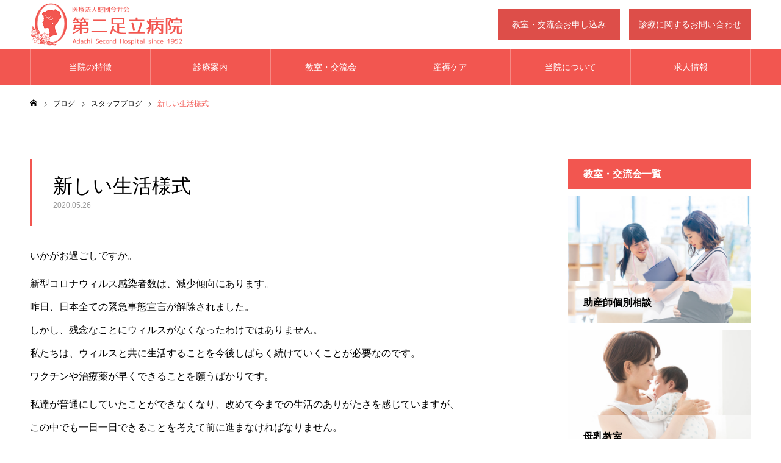

--- FILE ---
content_type: text/html; charset=UTF-8
request_url: https://www.dainiadachi.or.jp/archives/899
body_size: 11278
content:

<!DOCTYPE html>
<html class="pc" dir="ltr" lang="ja" prefix="og: https://ogp.me/ns#">
<head>
<meta charset="UTF-8">
<!--[if IE]><meta http-equiv="X-UA-Compatible" content="IE=edge"><![endif]-->
<meta name="viewport" content="width=device-width">
<meta name="format-detection" content="telephone=no">
<meta name="description" content="いかがお過ごしですか。新型コロナウィルス感染者数は、減少傾向にあります。昨日、日本全ての緊急事態宣言が解除されました。しかし、残念なことにウィルスがなくなったわけではありません。">
<!-- ↓ custom ↓ -->
<link href="https://use.fontawesome.com/releases/v5.6.1/css/all.css" rel="stylesheet">
<!-- ↑ custom ↑ -->
<link rel="pingback" href="https://www.dainiadachi.or.jp/xmlrpc.php">
<title>新しい生活様式 | 第二足立病院</title>

		<!-- All in One SEO 4.8.7 - aioseo.com -->
	<meta name="robots" content="max-image-preview:large" />
	<meta name="author" content="r.nagai@dainiadachi.or.jp"/>
	<link rel="canonical" href="https://www.dainiadachi.or.jp/archives/899" />
	<meta name="generator" content="All in One SEO (AIOSEO) 4.8.7" />
		<meta property="og:locale" content="ja_JP" />
		<meta property="og:site_name" content="第二足立病院 | 京都市南区 産科・婦人科" />
		<meta property="og:type" content="article" />
		<meta property="og:title" content="新しい生活様式 | 第二足立病院" />
		<meta property="og:url" content="https://www.dainiadachi.or.jp/archives/899" />
		<meta property="article:published_time" content="2020-05-25T15:22:22+00:00" />
		<meta property="article:modified_time" content="2020-09-24T17:14:53+00:00" />
		<meta name="twitter:card" content="summary" />
		<meta name="twitter:title" content="新しい生活様式 | 第二足立病院" />
		<script type="application/ld+json" class="aioseo-schema">
			{"@context":"https:\/\/schema.org","@graph":[{"@type":"Article","@id":"https:\/\/www.dainiadachi.or.jp\/archives\/899#article","name":"\u65b0\u3057\u3044\u751f\u6d3b\u69d8\u5f0f | \u7b2c\u4e8c\u8db3\u7acb\u75c5\u9662","headline":"\u65b0\u3057\u3044\u751f\u6d3b\u69d8\u5f0f","author":{"@id":"https:\/\/www.dainiadachi.or.jp\/archives\/author\/r-nagaidainiadachi-or-jp#author"},"publisher":{"@id":"https:\/\/www.dainiadachi.or.jp\/#organization"},"image":{"@type":"ImageObject","url":"https:\/\/www.dainiadachi.or.jp\/wp-content\/uploads\/2020\/07\/63.jpg","width":1660,"height":1000},"datePublished":"2020-05-26T00:22:22+09:00","dateModified":"2020-09-25T02:14:53+09:00","inLanguage":"ja","mainEntityOfPage":{"@id":"https:\/\/www.dainiadachi.or.jp\/archives\/899#webpage"},"isPartOf":{"@id":"https:\/\/www.dainiadachi.or.jp\/archives\/899#webpage"},"articleSection":"\u30b9\u30bf\u30c3\u30d5\u30d6\u30ed\u30b0"},{"@type":"BreadcrumbList","@id":"https:\/\/www.dainiadachi.or.jp\/archives\/899#breadcrumblist","itemListElement":[{"@type":"ListItem","@id":"https:\/\/www.dainiadachi.or.jp#listItem","position":1,"name":"\u30db\u30fc\u30e0","item":"https:\/\/www.dainiadachi.or.jp","nextItem":{"@type":"ListItem","@id":"https:\/\/www.dainiadachi.or.jp\/archives\/category\/staff#listItem","name":"\u30b9\u30bf\u30c3\u30d5\u30d6\u30ed\u30b0"}},{"@type":"ListItem","@id":"https:\/\/www.dainiadachi.or.jp\/archives\/category\/staff#listItem","position":2,"name":"\u30b9\u30bf\u30c3\u30d5\u30d6\u30ed\u30b0","item":"https:\/\/www.dainiadachi.or.jp\/archives\/category\/staff","nextItem":{"@type":"ListItem","@id":"https:\/\/www.dainiadachi.or.jp\/archives\/899#listItem","name":"\u65b0\u3057\u3044\u751f\u6d3b\u69d8\u5f0f"},"previousItem":{"@type":"ListItem","@id":"https:\/\/www.dainiadachi.or.jp#listItem","name":"\u30db\u30fc\u30e0"}},{"@type":"ListItem","@id":"https:\/\/www.dainiadachi.or.jp\/archives\/899#listItem","position":3,"name":"\u65b0\u3057\u3044\u751f\u6d3b\u69d8\u5f0f","previousItem":{"@type":"ListItem","@id":"https:\/\/www.dainiadachi.or.jp\/archives\/category\/staff#listItem","name":"\u30b9\u30bf\u30c3\u30d5\u30d6\u30ed\u30b0"}}]},{"@type":"Organization","@id":"https:\/\/www.dainiadachi.or.jp\/#organization","name":"\u7b2c\u4e8c\u8db3\u7acb\u75c5\u9662","description":"\u4eac\u90fd\u5e02\u5357\u533a \u7523\u79d1\u30fb\u5a66\u4eba\u79d1","url":"https:\/\/www.dainiadachi.or.jp\/"},{"@type":"Person","@id":"https:\/\/www.dainiadachi.or.jp\/archives\/author\/r-nagaidainiadachi-or-jp#author","url":"https:\/\/www.dainiadachi.or.jp\/archives\/author\/r-nagaidainiadachi-or-jp","name":"r.nagai@dainiadachi.or.jp","image":{"@type":"ImageObject","@id":"https:\/\/www.dainiadachi.or.jp\/archives\/899#authorImage","url":"https:\/\/secure.gravatar.com\/avatar\/83a4a8270db4a3220050ffa14147ca25?s=96&d=mm&r=g","width":96,"height":96,"caption":"r.nagai@dainiadachi.or.jp"}},{"@type":"WebPage","@id":"https:\/\/www.dainiadachi.or.jp\/archives\/899#webpage","url":"https:\/\/www.dainiadachi.or.jp\/archives\/899","name":"\u65b0\u3057\u3044\u751f\u6d3b\u69d8\u5f0f | \u7b2c\u4e8c\u8db3\u7acb\u75c5\u9662","inLanguage":"ja","isPartOf":{"@id":"https:\/\/www.dainiadachi.or.jp\/#website"},"breadcrumb":{"@id":"https:\/\/www.dainiadachi.or.jp\/archives\/899#breadcrumblist"},"author":{"@id":"https:\/\/www.dainiadachi.or.jp\/archives\/author\/r-nagaidainiadachi-or-jp#author"},"creator":{"@id":"https:\/\/www.dainiadachi.or.jp\/archives\/author\/r-nagaidainiadachi-or-jp#author"},"image":{"@type":"ImageObject","url":"https:\/\/www.dainiadachi.or.jp\/wp-content\/uploads\/2020\/07\/63.jpg","@id":"https:\/\/www.dainiadachi.or.jp\/archives\/899\/#mainImage","width":1660,"height":1000},"primaryImageOfPage":{"@id":"https:\/\/www.dainiadachi.or.jp\/archives\/899#mainImage"},"datePublished":"2020-05-26T00:22:22+09:00","dateModified":"2020-09-25T02:14:53+09:00"},{"@type":"WebSite","@id":"https:\/\/www.dainiadachi.or.jp\/#website","url":"https:\/\/www.dainiadachi.or.jp\/","name":"\u7b2c\u4e8c\u8db3\u7acb\u75c5\u9662","description":"\u4eac\u90fd\u5e02\u5357\u533a \u7523\u79d1\u30fb\u5a66\u4eba\u79d1","inLanguage":"ja","publisher":{"@id":"https:\/\/www.dainiadachi.or.jp\/#organization"}}]}
		</script>
		<!-- All in One SEO -->

<link rel='dns-prefetch' href='//webfonts.xserver.jp' />
<link rel='dns-prefetch' href='//s.w.org' />
<link rel='stylesheet' id='style-css'  href='https://www.dainiadachi.or.jp/wp-content/themes/noel_tcd072-child/style.css?ver=5.7.14' type='text/css' media='all' />
<link rel='stylesheet' id='wp-block-library-css'  href='https://www.dainiadachi.or.jp/wp-includes/css/dist/block-library/style.min.css?ver=5.7.14' type='text/css' media='all' />
<link rel='stylesheet' id='contact-form-7-css'  href='https://www.dainiadachi.or.jp/wp-content/plugins/contact-form-7/includes/css/styles.css?ver=5.5.6' type='text/css' media='all' />
<link rel='stylesheet' id='parent-style-css'  href='https://www.dainiadachi.or.jp/wp-content/themes/noel_tcd072/style.css?ver=5.7.14' type='text/css' media='all' />
<link rel='stylesheet' id='child-style-css'  href='https://www.dainiadachi.or.jp/wp-content/themes/noel_tcd072-child/style.css?ver=5.7.14' type='text/css' media='all' />
<script type='text/javascript' src='https://www.dainiadachi.or.jp/wp-includes/js/jquery/jquery.min.js?ver=3.5.1' id='jquery-core-js'></script>
<script type='text/javascript' src='https://www.dainiadachi.or.jp/wp-includes/js/jquery/jquery-migrate.min.js?ver=3.3.2' id='jquery-migrate-js'></script>
<script type='text/javascript' src='//webfonts.xserver.jp/js/xserverv3.js?fadein=0&#038;ver=2.0.8' id='typesquare_std-js'></script>
<link rel="https://api.w.org/" href="https://www.dainiadachi.or.jp/wp-json/" /><link rel="alternate" type="application/json" href="https://www.dainiadachi.or.jp/wp-json/wp/v2/posts/899" /><link rel='shortlink' href='https://www.dainiadachi.or.jp/?p=899' />
<link rel="alternate" type="application/json+oembed" href="https://www.dainiadachi.or.jp/wp-json/oembed/1.0/embed?url=https%3A%2F%2Fwww.dainiadachi.or.jp%2Farchives%2F899" />
<link rel="alternate" type="text/xml+oembed" href="https://www.dainiadachi.or.jp/wp-json/oembed/1.0/embed?url=https%3A%2F%2Fwww.dainiadachi.or.jp%2Farchives%2F899&#038;format=xml" />
<!-- Analytics by WP Statistics - https://wp-statistics.com -->

<link rel="stylesheet" href="https://www.dainiadachi.or.jp/wp-content/themes/noel_tcd072/css/design-plus.css?ver=">
<link rel="stylesheet" href="https://www.dainiadachi.or.jp/wp-content/themes/noel_tcd072/css/sns-botton.css?ver=">
<link rel="stylesheet" media="screen and (max-width:1250px)" href="https://www.dainiadachi.or.jp/wp-content/themes/noel_tcd072/css/responsive.css?ver=">
<link rel="stylesheet" media="screen and (max-width:1250px)" href="https://www.dainiadachi.or.jp/wp-content/themes/noel_tcd072/css/footer-bar.css?ver=">

<script src="https://www.dainiadachi.or.jp/wp-content/themes/noel_tcd072/js/jquery.easing.1.3.js?ver="></script>
<script src="https://www.dainiadachi.or.jp/wp-content/themes/noel_tcd072/js/jscript.js?ver="></script>
<script src="https://www.dainiadachi.or.jp/wp-content/themes/noel_tcd072/js/comment.js?ver="></script>


<link rel="stylesheet" href="https://www.dainiadachi.or.jp/wp-content/themes/noel_tcd072/js/perfect-scrollbar.css?ver=">
<script src="https://www.dainiadachi.or.jp/wp-content/themes/noel_tcd072/js/perfect-scrollbar.min.js?ver="></script>

<script src="https://www.dainiadachi.or.jp/wp-content/themes/noel_tcd072/js/jquery.cookie.js?ver="></script>


<style type="text/css">

body, input, textarea { font-family: Arial, "ヒラギノ角ゴ ProN W3", "Hiragino Kaku Gothic ProN", "メイリオ", Meiryo, sans-serif; }

.rich_font, .p-vertical { font-family: Arial, "ヒラギノ角ゴ ProN W3", "Hiragino Kaku Gothic ProN", "メイリオ", Meiryo, sans-serif; }

.rich_font_type1 { font-family: Arial, "ヒラギノ角ゴ ProN W3", "Hiragino Kaku Gothic ProN", "メイリオ", Meiryo, sans-serif; }
.rich_font_type2 { font-family: "Hiragino Sans", "ヒラギノ角ゴ ProN", "Hiragino Kaku Gothic ProN", "游ゴシック", YuGothic, "メイリオ", Meiryo, sans-serif; font-weight:500; }
.rich_font_type3 { font-family: "Times New Roman" , "游明朝" , "Yu Mincho" , "游明朝体" , "YuMincho" , "ヒラギノ明朝 Pro W3" , "Hiragino Mincho Pro" , "HiraMinProN-W3" , "HGS明朝E" , "ＭＳ Ｐ明朝" , "MS PMincho" , serif; font-weight:500; }

.post_content, #next_prev_post { font-family: Arial, "ヒラギノ角ゴ ProN W3", "Hiragino Kaku Gothic ProN", "メイリオ", Meiryo, sans-serif; }

.home #header_top { background:rgba(255,255,255,0); }
#header_top { background:rgba(255,255,255,1); }
#header_logo a { color:#000000; }
.pc #global_menu { background:rgba(0,0,0,0.3); }
.pc #global_menu > ul { border-left:1px solid rgba(255,255,255,0.3); }
.pc #global_menu > ul > li { border-right:1px solid rgba(255,255,255,0.3); }
.pc #global_menu > ul > li > a, .pc #global_menu ul ul li.menu-item-has-children > a:before { color:#ffffff; }
.pc #global_menu > ul > li > a:after { background:#f25650; }
.pc #global_menu ul ul a { color:#ffffff; background:#f26863; }
.pc #global_menu ul ul a:hover { background:#f27a76; }
.pc .header_fix #global_menu { background:rgba(242,104,99,0.9); }
.pc .header_fix #global_menu > ul { border-left:1px solid rgba(255,255,255,0.9); }
.pc .header_fix #global_menu > ul > li { border-right:1px solid rgba(255,255,255,0.9); }
.mobile #mobile_menu { background:#222222; }
.mobile #global_menu a { color:#ffffff; background:#222222; border-bottom:1px solid #444444; }
.mobile #global_menu li li a { background:#333333; }
.mobile #global_menu a:hover, #mobile_menu .close_button:hover, #mobile_menu #global_menu .child_menu_button:hover { color:#ffffff; background:#f25650; }
.megamenu_clinic_list1 { border-color:#dddddd; background:#ffffff; }
.megamenu_clinic_list1 a { background:#ffffff; }
.megamenu_clinic_list1 ol, .megamenu_clinic_list1 li { border-color:#dddddd; }
.megamenu_clinic_list1 .title { color:#f25650; }
.megamenu_clinic_list2 { border-color:#dddddd; background:#ffffff; }
.megamenu_clinic_list2 a { background:#ffffff; }
.megamenu_clinic_list2_inner, .megamenu_clinic_list2 ol, .megamenu_clinic_list2 li { border-color:#dddddd; }
.megamenu_clinic_list2 .headline, .megamenu_clinic_list2 .title { color:#f25650; }
.megamenu_clinic_list2 .link_button a { color:#FFFFFF; background:#222222; }
.megamenu_clinic_list2 .link_button a:hover { color:#FFFFFF; background:#f25650; }
.megamenu_campaign_list { background:#f4f4f5; }
.megamenu_campaign_list .post_list_area, .megamenu_campaign_list .menu_area a:hover, .megamenu_campaign_list .menu_area li.active a { background:#ffffff; }
.megamenu_campaign_list .menu_area a { background:#f25650; }
.megamenu_campaign_list .menu_area a:hover, .megamenu_campaign_list .menu_area li.active a { color:#f25650; }
.pc .header_fix #header_top { background:rgba(255,255,255,0); }
.header_fix #header_logo a { color:#000000 !important; }
#header_button .button1 a, #footer_button .button1 a { color:#FFFFFF; background:#DD4E49; }
#header_button .button1 a:hover, #footer_button .button1 a:hover { color:#FFFFFF; background:#f26863; }
#header_button .button2 a, #footer_button .button2 a { color:#FFFFFF; background:#dd4e49; }
#header_button .button2 a:hover, #footer_button .button2 a:hover { color:#FFFFFF; background:#F26863; }
#footer_info_content1 .button a { color:#FFFFFF; background:#f25650; }
#footer_info_content1 .button a:hover { color:#FFFFFF; background:#f26863; }
#footer_info_content2 .button a { color:#FFFFFF; background:#f25650; }
#footer_info_content2 .button a:hover { color:#FFFFFF; background:#f26863; }
#footer_banner .title { color:#f25650; font-size:20px; }
#footer_menu_area, #footer_menu_area a, #footer_menu .footer_headline a:before { color:#000000; }
#footer_menu_area .footer_headline a { color:#f25650; }
#footer_menu_area a:hover, #footer_menu .footer_headline a:hover:before { color:#f25650; }
#footer_bottom, #footer_bottom a { color:#FFFFFF; }
@media screen and (max-width:950px) {
  #footer_banner .title { font-size:16px; }
}
body.single #main_col { font-size:16px; }
#page_header_catch .catch { font-size:42px; color:#FFFFFF; }
#page_header_catch .desc { font-size:16px; color:#FFFFFF; }
#page_header_catch .title { font-size:32px; color:#FFFFFF; }
#blog_list .title_area .title { font-size:20px; color:#f25650; }
#blog_list a:hover .title_area .title { color:#cccccc; }
#blog_list .category a, #single_category a { color:#FFFFFF; background:#222222; }
#blog_list .category a:hover, #single_category a:hover { color:#FFFFFF; background:#777777; }
#post_title_area .title { font-size:32px; }
#related_post .headline { font-size:20px; color:#f25650; }
@media screen and (max-width:950px) {
  body.single #main_col { font-size:13px; }
  #page_header_catch .catch { font-size:22px; }
  #page_header_catch .desc { font-size:14px; }
  #page_header_catch .title { font-size:20px; }
  #blog_list .title_area .title { font-size:16px; }
  #post_title_area .title { font-size:20px; }
  #related_post .headline { font-size:16px; }
}

.author_profile a.avatar img, .animate_image img, .animate_background .image {
  width:100%; height:auto;
  -webkit-transition: transform  0.75s ease;
  transition: transform  0.75s ease;
}
.author_profile a.avatar:hover img, .animate_image:hover img, .animate_background:hover .image, #index_staff_slider a:hover img {
  -webkit-transform: scale(1.2);
  transform: scale(1.2);
}




a { color:#000; }

#bread_crumb li.last span, #comment_headline, .tcd_category_list a:hover, .tcd_category_list .child_menu_button:hover, .side_headline, #faq_category li a:hover, #faq_category li.active a, #archive_service .bottom_area .sub_category li a:hover,
  #side_service_category_list a:hover, #side_service_category_list li.active > a, #side_faq_category_list a:hover, #side_faq_category_list li.active a, #side_staff_list a:hover, #side_staff_list li.active a, .cf_data_list li a:hover,
    #side_campaign_category_list a:hover, #side_campaign_category_list li.active a, #side_clinic_list a:hover, #side_clinic_list li.active a
{ color: #f25650; }

#page_header .tab, #return_top a, #comment_tab li a:hover, #comment_tab li.active a, #comment_header #comment_closed p, #submit_comment:hover, #cancel_comment_reply a:hover, #p_readmore .button:hover,
  #wp-calendar td a:hover, #post_pagination p, #post_pagination a:hover, .page_navi span.current, .page_navi a:hover, .c-pw__btn:hover
{ background-color: #f25650; }

#guest_info input:focus, #comment_textarea textarea:focus, .c-pw__box-input:focus
{ border-color: #f25650; }

#comment_tab li.active a:after, #comment_header #comment_closed p:after
{ border-color:#f25650 transparent transparent transparent; }


#header_logo a:hover, #footer a:hover, .cardlink_title a:hover, #menu_button:hover:before, #header_logo a:hover, #related_post .item a:hover, .comment a:hover, .comment_form_wrapper a:hover, #next_prev_post a:hover,
  #bread_crumb a:hover, #bread_crumb li.home a:hover:after, .author_profile a:hover, .author_profile .author_link li a:hover:before, #post_meta_bottom a:hover, #next_prev_post a:hover:before,
    #recent_news a.link:hover, #recent_news .link:hover:after, #recent_news li a:hover .title, #searchform .submit_button:hover:before, .styled_post_list1 a:hover .title_area, .styled_post_list1 a:hover .date, .p-dropdown__title:hover:after, .p-dropdown__list li a:hover
{ color: #f25650; }
.post_content a { color: #f25650; }
.post_content a:hover { color:#f26863; }
#return_top a:hover { background-color: #dd4e49; }
.frost_bg:before { background:rgba(255,255,255,0.5); }
.blur_image img { filter:blur(0px); }
.campaign_cat_id17 { background:#f25650; }
.campaign_cat_id17:hover { background:#f26863; }
.campaign_cat_id24 { background:#f25650; }
.campaign_cat_id24:hover { background:#f26863; }
#site_wrap { display:none; }
#site_loader_overlay {
  background:#ffffff;
  opacity: 1;
  position: fixed;
  top: 0px;
  left: 0px;
  width: 100%;
  height: 100%;
  width: 100vw;
  height: 100vh;
  z-index: 99999;
}
#site_loader_logo {
  position:relative; width:100%; height:100%; opacity:0;
}
#site_loader_logo.active {
  -webkit-animation: opacityAnimation 1.0s ease forwards 1.0s;
  animation: opacityAnimation 1.0s ease forwards 1.0s;
}
#site_loader_logo_inner {
  position:absolute; text-align:center; width:100%;
  top:50%; -ms-transform: translateY(-50%); -webkit-transform: translateY(-50%); transform: translateY(-50%);
}
#site_loader_logo img.mobile { display:none; }
#site_loader_logo_inner p { margin-top:20px; line-height:2; font-size:28px; color:#f25650; }
@media screen and (max-width:750px) {
  #site_loader_logo.has_mobile_logo img.pc { display:none; }
  #site_loader_logo.has_mobile_logo img.mobile { display:inline; }
  #site_loader_logo_inner p { font-size:14px; }
}
#site_loader_animation {
  width: 48px;
  height: 48px;
  font-size: 10px;
  text-indent: -9999em;
  position: fixed;
  top: 0;
  left: 0;
	right: 0;
	bottom: 0;
	margin: auto;
  border: 3px solid rgba(242,86,80,0.2);
  border-top-color: #f25650;
  border-radius: 50%;
  -webkit-animation: loading-circle 1.1s infinite linear;
  animation: loading-circle 1.1s infinite linear;
}
@-webkit-keyframes loading-circle {
  0% { -webkit-transform: rotate(0deg); transform: rotate(0deg); }
  100% { -webkit-transform: rotate(360deg); transform: rotate(360deg); }
}
@media only screen and (max-width: 767px) {
	#site_loader_animation { width: 30px; height: 30px; }
}
@keyframes loading-circle {
  0% { -webkit-transform: rotate(0deg); transform: rotate(0deg); }
  100% { -webkit-transform: rotate(360deg); transform: rotate(360deg); }
}



</style>

<link rel="icon" href="https://www.dainiadachi.or.jp/wp-content/uploads/2020/03/cropped-mark-1-32x32.png" sizes="32x32" />
<link rel="icon" href="https://www.dainiadachi.or.jp/wp-content/uploads/2020/03/cropped-mark-1-192x192.png" sizes="192x192" />
<link rel="apple-touch-icon" href="https://www.dainiadachi.or.jp/wp-content/uploads/2020/03/cropped-mark-1-180x180.png" />
<meta name="msapplication-TileImage" content="https://www.dainiadachi.or.jp/wp-content/uploads/2020/03/cropped-mark-1-270x270.png" />
</head>
<body id="body" class="post-template-default single single-post postid-899 single-format-standard has_header_button layout2">


<div id="container">

 <header id="header">

  <div id="header_top">
   <div id="header_top_inner">
    <div id="header_logo">
     
<h2 class="logo">
 <a href="https://www.dainiadachi.or.jp/" title="第二足立病院">
    <img class="pc_logo_image" src="https://www.dainiadachi.or.jp/wp-content/uploads/2020/03/logo.png?1768844241" alt="第二足立病院" title="第二足立病院" width="250" height="70" />
      <img class="mobile_logo_image" src="https://www.dainiadachi.or.jp/wp-content/uploads/2020/03/logo.png?1768844241" alt="第二足立病院" title="第二足立病院" width="250" height="70" />
   </a>
</h2>

    </div>
        <a href="#" id="menu_button"><span>メニュー</span></a>
            <div id="header_button" class="clearfix">
          <div class="button button1">
      <a href="https://www.dainiadachi.or.jp/contact-class">教室・交流会お申し込み</a>
     </div><!-- END .header_button -->
          <div class="button button2">
      <a href="https://www.dainiadachi.or.jp/contact-consultation">診療に関するお問い合わせ</a>
     </div><!-- END .header_button -->
         </div><!-- END #header_button -->
       </div><!-- END #header_top_inner -->
  </div><!-- END #header_top -->

    <nav id="global_menu">
   <ul id="menu-global-menu" class="menu"><li id="menu-item-374" class="menu-item menu-item-type-post_type menu-item-object-page menu-item-has-children menu-item-374"><a href="https://www.dainiadachi.or.jp/concept">当院の特徴</a>
<ul class="sub-menu">
	<li id="menu-item-244" class="menu-item menu-item-type-custom menu-item-object-custom menu-item-244"><a href="https://www.dainiadachi.or.jp/concept#about01">経営理念</a></li>
	<li id="menu-item-245" class="menu-item menu-item-type-custom menu-item-object-custom menu-item-245"><a href="https://www.dainiadachi.or.jp/concept#about02">診療方針</a></li>
	<li id="menu-item-246" class="menu-item menu-item-type-custom menu-item-object-custom menu-item-246"><a href="https://www.dainiadachi.or.jp/concept#about03">3つの特徴</a></li>
</ul>
</li>
<li id="menu-item-217" class="menu-item menu-item-type-custom menu-item-object-custom menu-item-has-children menu-item-217"><a>診療案内</a>
<ul class="sub-menu">
	<li id="menu-item-762" class="menu-item menu-item-type-post_type menu-item-object-page menu-item-762"><a href="https://www.dainiadachi.or.jp/obstetrics">産科</a></li>
	<li id="menu-item-765" class="menu-item menu-item-type-post_type menu-item-object-page menu-item-765"><a href="https://www.dainiadachi.or.jp/gynecology">婦人科</a></li>
</ul>
</li>
<li id="menu-item-213" class="menu-item menu-item-type-custom menu-item-object-custom menu-item-has-children menu-item-213"><a>教室・交流会</a>
<ul class="sub-menu">
	<li id="menu-item-215" class="menu-item menu-item-type-custom menu-item-object-custom menu-item-215"><a href="https://www.dainiadachi.or.jp/archives/class/01">助産師個別相談</a></li>
	<li id="menu-item-216" class="menu-item menu-item-type-custom menu-item-object-custom menu-item-216"><a href="https://www.dainiadachi.or.jp/archives/class/02">母乳教室</a></li>
	<li id="menu-item-220" class="menu-item menu-item-type-custom menu-item-object-custom menu-item-220"><a href="https://www.dainiadachi.or.jp/archives/class/03">出産教室</a></li>
	<li id="menu-item-248" class="menu-item menu-item-type-custom menu-item-object-custom menu-item-248"><a href="https://www.dainiadachi.or.jp/archives/class/04">妊婦ヨガ</a></li>
	<li id="menu-item-249" class="menu-item menu-item-type-custom menu-item-object-custom menu-item-249"><a href="https://www.dainiadachi.or.jp/archives/class/05">ベビーマッサージ</a></li>
	<li id="menu-item-250" class="menu-item menu-item-type-custom menu-item-object-custom menu-item-250"><a href="https://www.dainiadachi.or.jp/archives/class/06">アフターヨガ</a></li>
	<li id="menu-item-251" class="menu-item menu-item-type-custom menu-item-object-custom menu-item-251"><a href="https://www.dainiadachi.or.jp/archives/class/07">1歳からのピヨっこクラブ</a></li>
</ul>
</li>
<li id="menu-item-252" class="menu-item menu-item-type-custom menu-item-object-custom menu-item-has-children menu-item-252"><a>産褥ケア</a>
<ul class="sub-menu">
	<li id="menu-item-564" class="menu-item menu-item-type-post_type menu-item-object-page menu-item-564"><a href="https://www.dainiadachi.or.jp/care_01">母児入院</a></li>
	<li id="menu-item-748" class="menu-item menu-item-type-post_type menu-item-object-page menu-item-748"><a href="https://www.dainiadachi.or.jp/care_02">産褥入院</a></li>
	<li id="menu-item-755" class="menu-item menu-item-type-post_type menu-item-object-page menu-item-755"><a href="https://www.dainiadachi.or.jp/care_03">母乳外来</a></li>
</ul>
</li>
<li id="menu-item-214" class="menu-item menu-item-type-custom menu-item-object-custom menu-item-has-children menu-item-214"><a>当院について</a>
<ul class="sub-menu">
	<li id="menu-item-392" class="menu-item menu-item-type-post_type menu-item-object-page menu-item-392"><a href="https://www.dainiadachi.or.jp/about">病院紹介</a></li>
	<li id="menu-item-399" class="menu-item menu-item-type-post_type menu-item-object-page menu-item-399"><a href="https://www.dainiadachi.or.jp/staff">スタッフ紹介</a></li>
	<li id="menu-item-410" class="menu-item menu-item-type-post_type menu-item-object-page menu-item-410"><a href="https://www.dainiadachi.or.jp/access">アクセス</a></li>
	<li id="menu-item-1057" class="menu-item menu-item-type-custom menu-item-object-custom menu-item-1057"><a href="https://www.dainiadachi.or.jp/blog">ブログ</a></li>
</ul>
</li>
<li id="menu-item-1199" class="menu-item menu-item-type-custom menu-item-object-custom menu-item-has-children menu-item-1199"><a>求人情報</a>
<ul class="sub-menu">
	<li id="menu-item-1203" class="menu-item menu-item-type-post_type menu-item-object-page menu-item-1203"><a href="https://www.dainiadachi.or.jp/recruit_top">求人応募をご検討の方へ</a></li>
	<li id="menu-item-1202" class="menu-item menu-item-type-post_type menu-item-object-page menu-item-1202"><a href="https://www.dainiadachi.or.jp/job-description">募集要項</a></li>
</ul>
</li>
</ul>  </nav>
  
 </header>


 
 <div id="page_header" class="small" style="background:url() no-repeat center top; background-size:cover;">
 <div id="page_header_inner">
  <div id="page_header_catch">
   <h2 class="title rich_font">ブログ</h2>  </div>
 </div>
 <div class="overlay" style="background:rgba(0,0,0,0.3);"></div></div>

<div id="bread_crumb">

<ul class="clearfix" itemscope itemtype="http://schema.org/BreadcrumbList">
 <li itemprop="itemListElement" itemscope itemtype="http://schema.org/ListItem" class="home"><a itemprop="item" href="https://www.dainiadachi.or.jp/"><span itemprop="name">ホーム</span></a><meta itemprop="position" content="1"></li>
 <li itemprop="itemListElement" itemscope itemtype="http://schema.org/ListItem"><a itemprop="item" href="https://www.dainiadachi.or.jp/blog"><span itemprop="name">ブログ</span></a><meta itemprop="position" content="2"></li>
  <li class="category" itemprop="itemListElement" itemscope itemtype="http://schema.org/ListItem">
    <a itemprop="item" href="https://www.dainiadachi.or.jp/archives/category/staff"><span itemprop="name">スタッフブログ</span></a>
    <meta itemprop="position" content="3">
 </li>
  <li class="last" itemprop="itemListElement" itemscope itemtype="http://schema.org/ListItem"><span itemprop="name">新しい生活様式</span><meta itemprop="position" content="4"></li>
</ul>

</div>

<div id="main_contents" class="clearfix">

 <div id="main_col" class="clearfix">

 
 <article id="article">

  <div id="post_title_area" style="border-color:#f25650;">
   <h1 class="title rich_font entry-title">新しい生活様式</h1>
   <p class="date"><time class="entry-date updated" datetime="2020-09-25T02:14:53+09:00">2020.05.26</time></p>  </div>

  
  
  
  
  
  
    <div class="post_content clearfix">
   <p>いかがお過ごしですか。</p>
<p>新型コロナウィルス感染者数は、減少傾向にあります。<br />
昨日、日本全ての緊急事態宣言が解除されました。<br />
しかし、残念なことにウィルスがなくなったわけではありません。<br />
私たちは、ウィルスと共に生活することを今後しばらく続けていくことが必要なのです。<br />
ワクチンや治療薬が早くできることを願うばかりです。</p>
<p>私達が普通にしていたことができなくなり、改めて今までの生活のありがたさを感じていますが、<br />
この中でも一日一日できることを考えて前に進まなければなりません。<br />
ウィルスと共存する方法を。</p>
<p>分娩の立ち合いを一部条件付きで緩和しました。<br />
苦しんだ末、立ち合い中止を決めて以降、一人でお産をして下さっていましたが、<br />
皆さん、「こんな時期だし仕方ないです」と言ってくださいました。<br />
本当はいろいろな思いがおありになったでしょう。<br />
ありがたかったです。ありがとうございます。</p>
<p>今後は、状況を見ながら進めていく予定です。<br />
人と人の接触を少なくすることは、なかなか大変です。<br />
妊娠している方や出産される方、育児中の方が<br />
安心して頂けるために私たち医療者は、新しい生活様式の中で知恵を振り絞らないといけません。<br />
ママやご家族、赤ちゃんにとって優しい知恵を！</p>
<p>さだまさしさんの<br />
「いのちの理由」<br />
とても素敵な歌詞です。（曲も）</p>
<p>第二足立病院　永井　利枝</p>
  </div>

  
    <div class="single_share clearfix" id="single_share_bottom">
   <div class="share-type1 share-btm">
 
	<div class="sns mt10 mb45">
		<ul class="type1 clearfix">
			<li class="twitter">
				<a href="http://twitter.com/share?text=%E6%96%B0%E3%81%97%E3%81%84%E7%94%9F%E6%B4%BB%E6%A7%98%E5%BC%8F&url=https%3A%2F%2Fwww.dainiadachi.or.jp%2Farchives%2F899&via=&tw_p=tweetbutton&related=" onclick="javascript:window.open(this.href, '', 'menubar=no,toolbar=no,resizable=yes,scrollbars=yes,height=400,width=600');return false;"><i class="icon-twitter"></i><span class="ttl">Tweet</span><span class="share-count"></span></a>
			</li>
			<li class="facebook">
				<a href="//www.facebook.com/sharer/sharer.php?u=https://www.dainiadachi.or.jp/archives/899&amp;t=%E6%96%B0%E3%81%97%E3%81%84%E7%94%9F%E6%B4%BB%E6%A7%98%E5%BC%8F" class="facebook-btn-icon-link" target="blank" rel="nofollow"><i class="icon-facebook"></i><span class="ttl">Share</span><span class="share-count"></span></a>
			</li>
			<li class="hatebu">
				<a href="http://b.hatena.ne.jp/add?mode=confirm&url=https%3A%2F%2Fwww.dainiadachi.or.jp%2Farchives%2F899" onclick="javascript:window.open(this.href, '', 'menubar=no,toolbar=no,resizable=yes,scrollbars=yes,height=400,width=510');return false;" ><i class="icon-hatebu"></i><span class="ttl">Hatena</span><span class="share-count"></span></a>
			</li>
			<li class="pocket">
				<a href="http://getpocket.com/edit?url=https%3A%2F%2Fwww.dainiadachi.or.jp%2Farchives%2F899&title=%E6%96%B0%E3%81%97%E3%81%84%E7%94%9F%E6%B4%BB%E6%A7%98%E5%BC%8F" target="blank"><i class="icon-pocket"></i><span class="ttl">Pocket</span><span class="share-count"></span></a>
			</li>
			<li class="rss">
				<a href="https://www.dainiadachi.or.jp/feed" target="blank"><i class="icon-rss"></i><span class="ttl">RSS</span></a>
			</li>
			<li class="feedly">
				<a href="http://feedly.com/index.html#subscription%2Ffeed%2Fhttps://www.dainiadachi.or.jp/feed" target="blank"><i class="icon-feedly"></i><span class="ttl">feedly</span><span class="share-count"></span></a>
			</li>
			<li class="pinterest">
				<a rel="nofollow" target="_blank" href="https://www.pinterest.com/pin/create/button/?url=https%3A%2F%2Fwww.dainiadachi.or.jp%2Farchives%2F899&media=https://www.dainiadachi.or.jp/wp-content/uploads/2020/07/63.jpg&description=%E6%96%B0%E3%81%97%E3%81%84%E7%94%9F%E6%B4%BB%E6%A7%98%E5%BC%8F"><i class="icon-pinterest"></i><span class="ttl">Pin&nbsp;it</span></a>
			</li>
		</ul>
	</div>
</div>
  </div>
  
  
  
  
 </article><!-- END #article -->

 
  <div id="related_post" style="background:#f7f7f8;">
    <h3 class="headline">関連記事</h3>
    <div class="post_list clearfix">
      <article class="item">
    <a class="animate_background" href="https://www.dainiadachi.or.jp/archives/848" style="background:none;">
     <div class="image_wrap">
      <div class="image" style="background:url(https://www.dainiadachi.or.jp/wp-content/uploads/2020/04/18-730x500.jpg) no-repeat center center; background-size:cover;"></div>
     </div>
     <p class="title rich_font"><span>梅雨が明けました</span></p>
    </a>
   </article>
      <article class="item">
    <a class="animate_background" href="https://www.dainiadachi.or.jp/archives/1256" style="background:none;">
     <div class="image_wrap">
      <div class="image" style="background:url(https://www.dainiadachi.or.jp/wp-content/uploads/2021/12/20211221_111417-730x500.jpg) no-repeat center center; background-size:cover;"></div>
     </div>
     <p class="title rich_font"><span>手作りニューボーンフォトその２</span></p>
    </a>
   </article>
      <article class="item">
    <a class="animate_background" href="https://www.dainiadachi.or.jp/archives/824" style="background:none;">
     <div class="image_wrap">
      <div class="image" style="background:url(https://www.dainiadachi.or.jp/wp-content/uploads/2020/04/20-730x500.jpg) no-repeat center center; background-size:cover;"></div>
     </div>
     <p class="title rich_font"><span>ママのメッセージ</span></p>
    </a>
   </article>
      <article class="item">
    <a class="animate_background" href="https://www.dainiadachi.or.jp/archives/1306" style="background:none;">
     <div class="image_wrap">
      <div class="image" style="background:url(https://www.dainiadachi.or.jp/wp-content/uploads/2022/02/1645760443415-730x500.jpg) no-repeat center center; background-size:cover;"></div>
     </div>
     <p class="title rich_font"><span>ニューボーンフォトです</span></p>
    </a>
   </article>
      <article class="item">
    <a class="animate_background" href="https://www.dainiadachi.or.jp/archives/1351" style="background:none;">
     <div class="image_wrap">
      <div class="image" style="background:url(https://www.dainiadachi.or.jp/wp-content/themes/noel_tcd072/img/common/no_image2.gif) no-repeat center center; background-size:cover;"></div>
     </div>
     <p class="title rich_font"><span>出産奮闘記その７</span></p>
    </a>
   </article>
      <article class="item">
    <a class="animate_background" href="https://www.dainiadachi.or.jp/archives/1413" style="background:none;">
     <div class="image_wrap">
      <div class="image" style="background:url(https://www.dainiadachi.or.jp/wp-content/uploads/2022/12/写真-730x500.jpg) no-repeat center center; background-size:cover;"></div>
     </div>
     <p class="title rich_font"><span>今年も一年ありがとうございました。</span></p>
    </a>
   </article>
      <article class="item">
    <a class="animate_background" href="https://www.dainiadachi.or.jp/archives/830" style="background:none;">
     <div class="image_wrap">
      <div class="image" style="background:url(https://www.dainiadachi.or.jp/wp-content/uploads/2020/07/62-730x500.jpg) no-repeat center center; background-size:cover;"></div>
     </div>
     <p class="title rich_font"><span>消防訓練がんばりました！</span></p>
    </a>
   </article>
      <article class="item">
    <a class="animate_background" href="https://www.dainiadachi.or.jp/archives/857" style="background:none;">
     <div class="image_wrap">
      <div class="image" style="background:url(https://www.dainiadachi.or.jp/wp-content/uploads/2020/04/55-730x500.jpg) no-repeat center center; background-size:cover;"></div>
     </div>
     <p class="title rich_font"><span>話せなかった思い　その3</span></p>
    </a>
   </article>
      <article class="item">
    <a class="animate_background" href="https://www.dainiadachi.or.jp/archives/832" style="background:none;">
     <div class="image_wrap">
      <div class="image" style="background:url(https://www.dainiadachi.or.jp/wp-content/uploads/2020/04/32-730x500.jpg) no-repeat center center; background-size:cover;"></div>
     </div>
     <p class="title rich_font"><span>10年日記</span></p>
    </a>
   </article>
      <article class="item">
    <a class="animate_background" href="https://www.dainiadachi.or.jp/archives/901" style="background:none;">
     <div class="image_wrap">
      <div class="image" style="background:url(https://www.dainiadachi.or.jp/wp-content/uploads/2020/04/12-730x500.jpg) no-repeat center center; background-size:cover;"></div>
     </div>
     <p class="title rich_font"><span>夜が怖い</span></p>
    </a>
   </article>
      <article class="item">
    <a class="animate_background" href="https://www.dainiadachi.or.jp/archives/822" style="background:none;">
     <div class="image_wrap">
      <div class="image" style="background:url(https://www.dainiadachi.or.jp/wp-content/uploads/2020/04/60-730x500.jpg) no-repeat center center; background-size:cover;"></div>
     </div>
     <p class="title rich_font"><span>生んでくれてありがとう</span></p>
    </a>
   </article>
      <article class="item">
    <a class="animate_background" href="https://www.dainiadachi.or.jp/archives/1318" style="background:none;">
     <div class="image_wrap">
      <div class="image" style="background:url(https://www.dainiadachi.or.jp/wp-content/themes/noel_tcd072/img/common/no_image2.gif) no-repeat center center; background-size:cover;"></div>
     </div>
     <p class="title rich_font"><span>出産奮闘記</span></p>
    </a>
   </article>
     </div><!-- END #post_list_type1 -->
 </div><!-- END #related_post -->
 
 
 </div><!-- END #main_col -->

 <div id="side_col">
<div class="side_widget clearfix campaign_list_widget" id="campaign_list_widget-3">
<h3 class="side_headline"><span>教室・交流会一覧</span></h3><div class="campaign_list clearfix">
  <article class="item clearfix">
    <a class="link animate_background" href="https://www.dainiadachi.or.jp/archives/class/01">
   <div class="title_area frost_bg">
    <h4 class="title rich_font"><span>助産師個別相談</span></h4>
    <div class="blur_image">
     <img class="image object_fit" src="https://www.dainiadachi.or.jp/wp-content/uploads/2020/04/21-730x500.jpg" data-src="https://www.dainiadachi.or.jp/wp-content/uploads/2020/04/21-730x500.jpg">
    </div>
   </div>
   <img class="image normal_image object_fit" src="https://www.dainiadachi.or.jp/wp-content/uploads/2020/04/21-730x500.jpg">
  </a>
 </article>
  <article class="item clearfix">
    <a class="link animate_background" href="https://www.dainiadachi.or.jp/archives/class/02">
   <div class="title_area frost_bg">
    <h4 class="title rich_font"><span>母乳教室</span></h4>
    <div class="blur_image">
     <img class="image object_fit" src="https://www.dainiadachi.or.jp/wp-content/uploads/2020/04/12-730x500.jpg" data-src="https://www.dainiadachi.or.jp/wp-content/uploads/2020/04/12-730x500.jpg">
    </div>
   </div>
   <img class="image normal_image object_fit" src="https://www.dainiadachi.or.jp/wp-content/uploads/2020/04/12-730x500.jpg">
  </a>
 </article>
  <article class="item clearfix">
    <a class="link animate_background" href="https://www.dainiadachi.or.jp/archives/class/07">
   <div class="title_area frost_bg">
    <h4 class="title rich_font"><span>1歳からのぴよっこクラブ</span></h4>
    <div class="blur_image">
     <img class="image object_fit" src="https://www.dainiadachi.or.jp/wp-content/uploads/2020/04/22-730x500.jpg" data-src="https://www.dainiadachi.or.jp/wp-content/uploads/2020/04/22-730x500.jpg">
    </div>
   </div>
   <img class="image normal_image object_fit" src="https://www.dainiadachi.or.jp/wp-content/uploads/2020/04/22-730x500.jpg">
  </a>
 </article>
  <article class="item clearfix">
    <a class="link animate_background" href="https://www.dainiadachi.or.jp/archives/class/04">
   <div class="title_area frost_bg">
    <h4 class="title rich_font"><span>妊婦ヨガ</span></h4>
    <div class="blur_image">
     <img class="image object_fit" src="https://www.dainiadachi.or.jp/wp-content/uploads/2020/04/10-730x500.jpg" data-src="https://www.dainiadachi.or.jp/wp-content/uploads/2020/04/10-730x500.jpg">
    </div>
   </div>
   <img class="image normal_image object_fit" src="https://www.dainiadachi.or.jp/wp-content/uploads/2020/04/10-730x500.jpg">
  </a>
 </article>
  <article class="item clearfix">
    <a class="link animate_background" href="https://www.dainiadachi.or.jp/archives/class/06">
   <div class="title_area frost_bg">
    <h4 class="title rich_font"><span>アフターヨガ</span></h4>
    <div class="blur_image">
     <img class="image object_fit" src="https://www.dainiadachi.or.jp/wp-content/uploads/2020/04/31-730x500.jpg" data-src="https://www.dainiadachi.or.jp/wp-content/uploads/2020/04/31-730x500.jpg">
    </div>
   </div>
   <img class="image normal_image object_fit" src="https://www.dainiadachi.or.jp/wp-content/uploads/2020/04/31-730x500.jpg">
  </a>
 </article>
  <article class="item clearfix">
    <a class="link animate_background" href="https://www.dainiadachi.or.jp/archives/class/03">
   <div class="title_area frost_bg">
    <h4 class="title rich_font"><span>出産教室</span></h4>
    <div class="blur_image">
     <img class="image object_fit" src="https://www.dainiadachi.or.jp/wp-content/uploads/2020/06/61-730x500.jpg" data-src="https://www.dainiadachi.or.jp/wp-content/uploads/2020/06/61-730x500.jpg">
    </div>
   </div>
   <img class="image normal_image object_fit" src="https://www.dainiadachi.or.jp/wp-content/uploads/2020/06/61-730x500.jpg">
  </a>
 </article>
  <article class="item clearfix">
    <a class="link animate_background" href="https://www.dainiadachi.or.jp/archives/class/05">
   <div class="title_area frost_bg">
    <h4 class="title rich_font"><span>ベビーマッサージ</span></h4>
    <div class="blur_image">
     <img class="image object_fit" src="https://www.dainiadachi.or.jp/wp-content/uploads/2020/04/37-730x500.jpg" data-src="https://www.dainiadachi.or.jp/wp-content/uploads/2020/04/37-730x500.jpg">
    </div>
   </div>
   <img class="image normal_image object_fit" src="https://www.dainiadachi.or.jp/wp-content/uploads/2020/04/37-730x500.jpg">
  </a>
 </article>
 </div>
</div>
<div class="widget_text side_widget clearfix widget_custom_html" id="custom_html-2">
<div class="textwidget custom-html-widget"><hr>
<p style="text-align:center;">
	<a href="https://www.dainiadachi.or.jp/member" class="q_button" style="padding:1.5em; margin-top:2.5em;">会員様ログイン</a>
</p></div></div>
</div>

</div><!-- END #main_contents -->


 

  <div id="footer_information">
  <div id="footer_information_inner" class="clearfix">
      <div id="footer_company">
        <div id="footer_logo">
     
<h3 class="logo">
 <a href="https://www.dainiadachi.or.jp/" title="第二足立病院">
    <img class="pc_logo_image" src="https://www.dainiadachi.or.jp/wp-content/uploads/2020/03/logo.png?1768844241" alt="第二足立病院" title="第二足立病院" width="250" height="70" />
      <img class="mobile_logo_image" src="https://www.dainiadachi.or.jp/wp-content/uploads/2020/03/logo_s.png?1768844241" alt="第二足立病院" title="第二足立病院" width="125" height="35" />
   </a>
</h3>

    </div>
        <p class="desc">〒601-8474京都市南区四ッ塚町1番地<br />
TEL 075-681-7316 / FAX 075-681-0131<br />
<br />
診療時間<br />
月〜土 09:00 ～ 12:00 / 月水金 17:00 ～ 19:30<br />
(月曜日休診の場合 火17:00～19:30も診療致します)</p>   </div><!-- END #footer_company -->
         <div id="footer_info_content1" class="footer_info_content">
    <h3 class="title rich_font">教室・交流会お申し込み</h3>    <p class="desc">当院では楽しいマタニティーライフから、 出産・育児をケア＆サポートできるよう、各種教室・交流会を定期的に開催しています(全て予約制です)。是非ご参加ください。</p>        <div class="button">
     <a href="https://www.dainiadachi.or.jp/contact-class">教室・交流会お申し込み</a>
    </div>
       </div><!-- END .footer_info_content -->
      <div id="footer_info_content2" class="footer_info_content">
    <h3 class="title rich_font">診療に関するお問い合わせ</h3>    <p class="desc">経験豊富な学会認定の産婦人科専門医と助産師・看護師がお産に関すること、女性特有の病気・悩み・不安など、あらゆる相談をお受けしています。お気軽にお問い合わせください。</p>        <div class="button">
     <a href="https://www.dainiadachi.or.jp/contact-consultation">診療に関するお問い合わせ</a>
    </div>
       </div><!-- END .footer_info_content -->
     </div><!-- END #footer_information_inner -->
 </div><!-- END #footer_information -->
 

 <div id="footer_menu_area" style="background:#f4f4f5;">
  <div id="footer_menu_area_inner" class="clearfix">
         <div id="footer_menu" class="footer_menu">
    <h3 class="footer_headline"><a href="">HOME</a></h3>
    <ul id="menu-global-menu-1" class="menu"><li class="menu-item menu-item-type-post_type menu-item-object-page menu-item-has-children menu-item-374"><a href="https://www.dainiadachi.or.jp/concept">当院の特徴</a></li>
<li class="menu-item menu-item-type-custom menu-item-object-custom menu-item-has-children menu-item-217"><a>診療案内</a></li>
<li class="menu-item menu-item-type-custom menu-item-object-custom menu-item-has-children menu-item-213"><a>教室・交流会</a></li>
<li class="menu-item menu-item-type-custom menu-item-object-custom menu-item-has-children menu-item-252"><a>産褥ケア</a></li>
<li class="menu-item menu-item-type-custom menu-item-object-custom menu-item-has-children menu-item-214"><a>当院について</a></li>
<li class="menu-item menu-item-type-custom menu-item-object-custom menu-item-has-children menu-item-1199"><a>求人情報</a></li>
</ul>   </div>
         <div id="footer_category_menu1" class="footer_menu">
        <h3 class="footer_headline"><a href="https://www.dainiadachi.or.jp/archives/service">サービス</a></h3>
        <ol>
          <li><a href="https://www.dainiadachi.or.jp/archives/service/sample-service4">サービスサンプル4</a></li>
          <li><a href="https://www.dainiadachi.or.jp/archives/service/sample-service3">サービスサンプル3</a></li>
          <li><a href="https://www.dainiadachi.or.jp/archives/service/sample-service2">サービスサンプル2</a></li>
          <li><a href="https://www.dainiadachi.or.jp/archives/service/sample-service1">サービスサンプル1</a></li>
         </ol>
   </div><!-- END .footer_category_menu -->
      <div id="footer_category_menu2" class="footer_menu">
        <h3 class="footer_headline"><a href="https://www.dainiadachi.or.jp/archives/service">サービス</a></h3>
        <ol>
          <li><a href="https://www.dainiadachi.or.jp/archives/service/sample-service4">サービスサンプル4</a></li>
          <li><a href="https://www.dainiadachi.or.jp/archives/service/sample-service3">サービスサンプル3</a></li>
          <li><a href="https://www.dainiadachi.or.jp/archives/service/sample-service2">サービスサンプル2</a></li>
          <li><a href="https://www.dainiadachi.or.jp/archives/service/sample-service1">サービスサンプル1</a></li>
         </ol>
   </div><!-- END .footer_category_menu -->
      <div id="footer_category_menu3" class="footer_menu">
        <h3 class="footer_headline"><a href="https://www.dainiadachi.or.jp/archives/service">サービス</a></h3>
        <ol>
          <li><a href="https://www.dainiadachi.or.jp/archives/service/sample-service4">サービスサンプル4</a></li>
          <li><a href="https://www.dainiadachi.or.jp/archives/service/sample-service3">サービスサンプル3</a></li>
          <li><a href="https://www.dainiadachi.or.jp/archives/service/sample-service2">サービスサンプル2</a></li>
          <li><a href="https://www.dainiadachi.or.jp/archives/service/sample-service1">サービスサンプル1</a></li>
         </ol>
   </div><!-- END .footer_category_menu -->
     </div><!-- END #footer_menu_area_inner -->
 </div><!-- END #footer_menu_area -->

 <div id="footer_bottom" style="background:#f25650;">
  <div id="footer_bottom_inner" class="clearfix">

      <div id="return_top">
    <a href="#body"><span>PAGE TOP</span></a>
   </div>
   
         <ul id="footer_social_link" class="clearfix">
    <li class="facebook"><a href="#" rel="nofollow" target="_blank" title="Facebook"><span>Facebook</span></a></li>    <li class="twitter"><a href="#" rel="nofollow" target="_blank" title="Twitter"><span>Twitter</span></a></li>    <li class="insta"><a href="#" rel="nofollow" target="_blank" title="Instagram"><span>Instagram</span></a></li>    <li class="pinterest"><a href="#" rel="nofollow" target="_blank" title="Pinterest"><span>Pinterest</span></a></li>    <li class="youtube"><a href="#" rel="nofollow" target="_blank" title="Youtube"><span>Youtube</span></a></li>    <li class="contact"><a href="#" rel="nofollow" target="_blank" title="Contact"><span>Contact</span></a></li>    <li class="rss"><a href="https://www.dainiadachi.or.jp/feed" rel="nofollow" target="_blank" title="RSS"><span>RSS</span></a></li>   </ul>
   
   <p id="copyright">Copyright© 第二足立病院 All Rights Reserved.</p>

  </div>
 </div><!-- END #footer_bottom -->

  <div id="footer_button">
    <div class="button button1">
   <a href="https://www.dainiadachi.or.jp/contact-class">教室・交流会お申し込み</a>
  </div>
    <div class="button button2">
   <a href="https://www.dainiadachi.or.jp/contact-consultation">診療に関するお問い合わせ</a>
  </div>
   </div><!-- END #footer_button -->
 
 
</div><!-- #container -->

<div id="mobile_menu">
 <div id="header_mobile_banner">
   </div><!-- END #header_mobile_banner -->
</div>

<script>
jQuery(document).ready(function($){
    $('#header_button').addClass('animate');
    $('#page_header').addClass('animate');
});
</script>


<script type='text/javascript' src='https://www.dainiadachi.or.jp/wp-includes/js/comment-reply.min.js?ver=5.7.14' id='comment-reply-js'></script>
<script type='text/javascript' src='https://www.dainiadachi.or.jp/wp-includes/js/dist/vendor/wp-polyfill.min.js?ver=7.4.4' id='wp-polyfill-js'></script>
<script type='text/javascript' id='wp-polyfill-js-after'>
( 'fetch' in window ) || document.write( '<script src="https://www.dainiadachi.or.jp/wp-includes/js/dist/vendor/wp-polyfill-fetch.min.js?ver=3.0.0"></scr' + 'ipt>' );( document.contains ) || document.write( '<script src="https://www.dainiadachi.or.jp/wp-includes/js/dist/vendor/wp-polyfill-node-contains.min.js?ver=3.42.0"></scr' + 'ipt>' );( window.DOMRect ) || document.write( '<script src="https://www.dainiadachi.or.jp/wp-includes/js/dist/vendor/wp-polyfill-dom-rect.min.js?ver=3.42.0"></scr' + 'ipt>' );( window.URL && window.URL.prototype && window.URLSearchParams ) || document.write( '<script src="https://www.dainiadachi.or.jp/wp-includes/js/dist/vendor/wp-polyfill-url.min.js?ver=3.6.4"></scr' + 'ipt>' );( window.FormData && window.FormData.prototype.keys ) || document.write( '<script src="https://www.dainiadachi.or.jp/wp-includes/js/dist/vendor/wp-polyfill-formdata.min.js?ver=3.0.12"></scr' + 'ipt>' );( Element.prototype.matches && Element.prototype.closest ) || document.write( '<script src="https://www.dainiadachi.or.jp/wp-includes/js/dist/vendor/wp-polyfill-element-closest.min.js?ver=2.0.2"></scr' + 'ipt>' );( 'objectFit' in document.documentElement.style ) || document.write( '<script src="https://www.dainiadachi.or.jp/wp-includes/js/dist/vendor/wp-polyfill-object-fit.min.js?ver=2.3.4"></scr' + 'ipt>' );
</script>
<script type='text/javascript' id='contact-form-7-js-extra'>
/* <![CDATA[ */
var wpcf7 = {"api":{"root":"https:\/\/www.dainiadachi.or.jp\/wp-json\/","namespace":"contact-form-7\/v1"}};
/* ]]> */
</script>
<script type='text/javascript' src='https://www.dainiadachi.or.jp/wp-content/plugins/contact-form-7/includes/js/index.js?ver=5.5.6' id='contact-form-7-js'></script>
<script type='text/javascript' src='https://www.dainiadachi.or.jp/wp-includes/js/wp-embed.min.js?ver=5.7.14' id='wp-embed-js'></script>
</body>
</html>